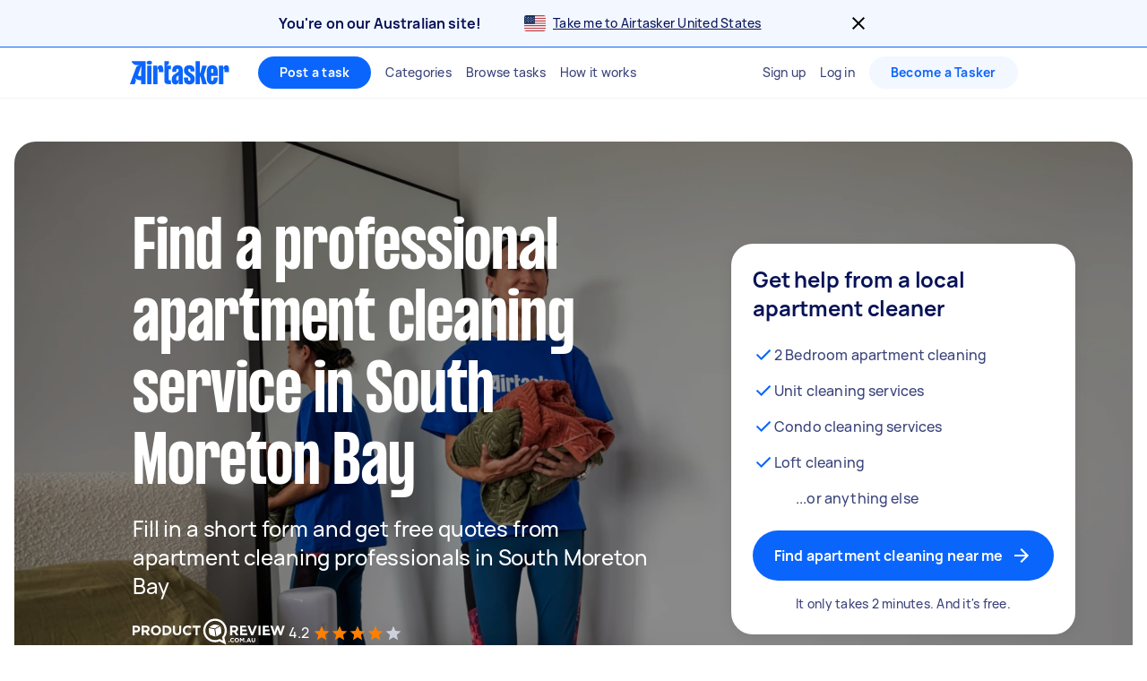

--- FILE ---
content_type: text/javascript
request_url: https://www.airtasker.com/static/javascripts/96759.0baa49718d2d93b5.js
body_size: 5002
content:
(self.__LOADABLE_LOADED_CHUNKS__=self.__LOADABLE_LOADED_CHUNKS__||[]).push([[79773,80714,96759],{8060:(e,t,r)=>{"use strict";r.d(t,{$D:()=>f,EE:()=>u,lR:()=>d,s$:()=>p});var n=r(60129),i=r(38319),o=r(5455);const l=n.Ay.label.withConfig({displayName:"Label",componentId:"sc-1lvqz9f-0"})(["display:block;"," "," ",""],(0,i.yW)("adsDeepBlue1000"),(0,i.gx)({$fontStyle:"body",$bold:!0}),(e=>{let{hasHelpText:t}=e;return(0,i.Lc)({marginBottom:t?"xxxxs":"xxs"})})),c=n.Ay.span.withConfig({displayName:"Label__HelperText",componentId:"sc-1lvqz9f-1"})(["display:block;"," "," ",""],(0,i.yW)("adsDeepBlue800"),(0,i.gx)({$fontStyle:"label"}),(0,i.Lc)({marginBottom:"xxs"})),s=n.Ay.span.withConfig({displayName:"Label__Error",componentId:"sc-1lvqz9f-2"})(["display:block;"," "," ",""],(0,i.yW)("adsRed"),(0,i.gx)({$fontStyle:"label"}),(0,i.Lc)({marginTop:"xxxs"})),a=(0,n.Ay)(l).attrs({as:"legend"}).withConfig({displayName:"Label__Legend",componentId:"sc-1lvqz9f-3"})([""]),u=(0,o.A)()(c),f=(0,o.A)()(s),p=(0,o.A)()(a),d=(0,o.A)()(l)},26453:(e,t,r)=>{"use strict";r.d(t,{I:()=>u,l:()=>s});var n=r(12875),i=r(74848);const o=["iconSize"];function l(e,t){var r=Object.keys(e);if(Object.getOwnPropertySymbols){var n=Object.getOwnPropertySymbols(e);t&&(n=n.filter((function(t){return Object.getOwnPropertyDescriptor(e,t).enumerable}))),r.push.apply(r,n)}return r}function c(e,t,r){return(t=function(e){var t=function(e,t){if("object"!=typeof e||!e)return e;var r=e[Symbol.toPrimitive];if(void 0!==r){var n=r.call(e,t||"default");if("object"!=typeof n)return n;throw new TypeError("@@toPrimitive must return a primitive value.")}return("string"===t?String:Number)(e)}(e,"string");return"symbol"==typeof t?t:t+""}(t))in e?Object.defineProperty(e,t,{value:r,enumerable:!0,configurable:!0,writable:!0}):e[t]=r,e}let s=function(e){return e.DEFAULT="DEFAULT",e.SMALL="SMALL",e.MEDIUM="MEDIUM",e.AVERAGE="AVERAGE",e}({});const a={[s.DEFAULT]:void 0,[s.SMALL]:"24px",[s.AVERAGE]:"32px",[s.MEDIUM]:"40px"},u=e=>{let{iconSize:t=s.MEDIUM}=e,r=function(e,t){if(null==e)return{};var r,n,i=function(e,t){if(null==e)return{};var r={};for(var n in e)if({}.hasOwnProperty.call(e,n)){if(-1!==t.indexOf(n))continue;r[n]=e[n]}return r}(e,t);if(Object.getOwnPropertySymbols){var o=Object.getOwnPropertySymbols(e);for(n=0;n<o.length;n++)r=o[n],-1===t.indexOf(r)&&{}.propertyIsEnumerable.call(e,r)&&(i[r]=e[r])}return i}(e,o);return(0,i.jsx)(n.A,function(e){for(var t=1;t<arguments.length;t++){var r=null!=arguments[t]?arguments[t]:{};t%2?l(Object(r),!0).forEach((function(t){c(e,t,r[t])})):Object.getOwnPropertyDescriptors?Object.defineProperties(e,Object.getOwnPropertyDescriptors(r)):l(Object(r)).forEach((function(t){Object.defineProperty(e,t,Object.getOwnPropertyDescriptor(r,t))}))}return e}({display:"flex",justifyContent:"center",alignItems:"center",width:a[t],height:a[t]},r))}},30197:(e,t,r)=>{"use strict";r.d(t,{P:()=>h});r(96540);var n=r(5455),i=r(42581),o=r(26453),l=r(66783),c=r(74848);const s=["listItemProps"],a=["leftIcon","leftIconFill","leftIconSize","rightIcon","rightIconFill","rightIconSize"];function u(e,t){var r=Object.keys(e);if(Object.getOwnPropertySymbols){var n=Object.getOwnPropertySymbols(e);t&&(n=n.filter((function(t){return Object.getOwnPropertyDescriptor(e,t).enumerable}))),r.push.apply(r,n)}return r}function f(e){for(var t=1;t<arguments.length;t++){var r=null!=arguments[t]?arguments[t]:{};t%2?u(Object(r),!0).forEach((function(t){p(e,t,r[t])})):Object.getOwnPropertyDescriptors?Object.defineProperties(e,Object.getOwnPropertyDescriptors(r)):u(Object(r)).forEach((function(t){Object.defineProperty(e,t,Object.getOwnPropertyDescriptor(r,t))}))}return e}function p(e,t,r){return(t=function(e){var t=function(e,t){if("object"!=typeof e||!e)return e;var r=e[Symbol.toPrimitive];if(void 0!==r){var n=r.call(e,t||"default");if("object"!=typeof n)return n;throw new TypeError("@@toPrimitive must return a primitive value.")}return("string"===t?String:Number)(e)}(e,"string");return"symbol"==typeof t?t:t+""}(t))in e?Object.defineProperty(e,t,{value:r,enumerable:!0,configurable:!0,writable:!0}):e[t]=r,e}function d(e,t){if(null==e)return{};var r,n,i=function(e,t){if(null==e)return{};var r={};for(var n in e)if({}.hasOwnProperty.call(e,n)){if(-1!==t.indexOf(n))continue;r[n]=e[n]}return r}(e,t);if(Object.getOwnPropertySymbols){var o=Object.getOwnPropertySymbols(e);for(n=0;n<o.length;n++)r=o[n],-1===t.indexOf(r)&&{}.propertyIsEnumerable.call(e,r)&&(i[r]=e[r])}return i}const b=(0,n.A)()(i.$h),h=e=>{let{listItemProps:t={}}=e,r=d(e,s);const{leftIcon:n,leftIconFill:i,leftIconSize:u=o.l.MEDIUM,rightIcon:p,rightIconFill:h,rightIconSize:y=o.l.SMALL}=t,m=d(t,a);return(0,c.jsx)(b,f(f({},r),{},{uiTest:m.uiTest&&"".concat(m.uiTest,"-link"),children:(0,c.jsx)(l.w,f({leftAdornment:n&&(0,c.jsx)(o.I,{fill:i,iconSize:u,children:n}),rightAdornment:p&&(0,c.jsx)(o.I,{fill:h,iconSize:y,children:p})},m))}))}},37927:(e,t,r)=>{"use strict";r.d(t,{A:()=>v,N:()=>g});r(62953);var n=r(63950),i=r.n(n),o=r(97200),l=r.n(o),c=r(96540),s=r(60129),a=r(5455),u=r(55345),f=r(74848);function p(e,t,r){return(t=function(e){var t=function(e,t){if("object"!=typeof e||!e)return e;var r=e[Symbol.toPrimitive];if(void 0!==r){var n=r.call(e,t||"default");if("object"!=typeof n)return n;throw new TypeError("@@toPrimitive must return a primitive value.")}return("string"===t?String:Number)(e)}(e,"string");return"symbol"==typeof t?t:t+""}(t))in e?Object.defineProperty(e,t,{value:r,enumerable:!0,configurable:!0,writable:!0}):e[t]=r,e}const d=(0,s.AH)(["position:relative;user-select:none;color:",";"],u.Q8),b=s.Ay.fieldset.withConfig({displayName:"Option__FieldsetWrapper",componentId:"sc-hw1emc-0"})(["",";"],d),h=s.Ay.label.withConfig({displayName:"Option__LabelWrapper",componentId:"sc-hw1emc-1"})(["",";cursor:pointer;"],d),y=(0,a.A)()(s.Ay.div.withConfig({displayName:"Option__ContentWrapper",componentId:"sc-hw1emc-2"})(["flex-grow:1;"])),m=s.Ay.input.withConfig({displayName:"Option__Input",componentId:"sc-hw1emc-3"})(["&&{display:block;position:absolute;opacity:0.001;transform:scale(0.01);}"]);let g=function(e){return e.CHECKBOX="checkbox",e.RADIO="radio",e}({});class O extends c.Component{constructor(){super(...arguments),p(this,"state",{focused:!1,hover:!1}),p(this,"onFocus",(()=>{this.props.onFocus(),this.setState({focused:!0})})),p(this,"onBlur",(()=>{this.props.onBlur(),this.setState({focused:!1})})),p(this,"onMouseEnter",(()=>{this.setState({hover:!0})})),p(this,"onMouseLeave",(()=>{this.setState({hover:!1})})),p(this,"getId",(()=>this.props.id||l()("option-")))}render(){const{name:e,ariaLabel:t,checked:r,type:n,render:i,onChange:o,uiTest:l,disabled:c}=this.props,{focused:s,hover:a}=this.state,u=t?b:h;return(0,f.jsxs)(u,{children:[(0,f.jsx)(m,{type:n,name:e,checked:r,"aria-label":t,onChange:o,onFocus:this.onFocus,onBlur:this.onBlur,id:this.getId(),disabled:c}),(0,f.jsx)(y,{onMouseEnter:this.onMouseEnter,onMouseLeave:this.onMouseLeave,uiTest:l,children:i({focused:s,hover:a,id:this.getId(),onChange:o})})]})}}p(O,"defaultProps",{ariaLabel:void 0,onChange:i(),onBlur:i(),onFocus:i(),name:void 0,uiTest:void 0});const v=O},41624:(e,t,r)=>{"use strict";r.d(t,{A:()=>h});var n=r(68552),i=r.n(n),o=r(44383),l=r.n(o),c=r(82965),s=r(59188),a=r(95150),u=r(74848);const f=["id","isFieldset","label","helperText","error","margin","padding","flexGrow","flexShrink","alignItemsCenter","uiTest","hasError"];function p(e,t){var r=Object.keys(e);if(Object.getOwnPropertySymbols){var n=Object.getOwnPropertySymbols(e);t&&(n=n.filter((function(t){return Object.getOwnPropertyDescriptor(e,t).enumerable}))),r.push.apply(r,n)}return r}function d(e){for(var t=1;t<arguments.length;t++){var r=null!=arguments[t]?arguments[t]:{};t%2?p(Object(r),!0).forEach((function(t){b(e,t,r[t])})):Object.getOwnPropertyDescriptors?Object.defineProperties(e,Object.getOwnPropertyDescriptors(r)):p(Object(r)).forEach((function(t){Object.defineProperty(e,t,Object.getOwnPropertyDescriptor(r,t))}))}return e}function b(e,t,r){return(t=function(e){var t=function(e,t){if("object"!=typeof e||!e)return e;var r=e[Symbol.toPrimitive];if(void 0!==r){var n=r.call(e,t||"default");if("object"!=typeof n)return n;throw new TypeError("@@toPrimitive must return a primitive value.")}return("string"===t?String:Number)(e)}(e,"string");return"symbol"==typeof t?t:t+""}(t))in e?Object.defineProperty(e,t,{value:r,enumerable:!0,configurable:!0,writable:!0}):e[t]=r,e}const h=function(){let{inheritProps:e,isFieldset:t}=arguments.length>0&&void 0!==arguments[0]?arguments[0]:{};return(0,s.N)("WithFormField",((r,n,o)=>{const{id:s,isFieldset:p,label:b,helperText:h,error:y,margin:m,padding:g,flexGrow:O,flexShrink:v,alignItemsCenter:j,uiTest:w,hasError:x}=n,P=function(e,t){if(null==e)return{};var r,n,i=function(e,t){if(null==e)return{};var r={};for(var n in e)if({}.hasOwnProperty.call(e,n)){if(-1!==t.indexOf(n))continue;r[n]=e[n]}return r}(e,t);if(Object.getOwnPropertySymbols){var o=Object.getOwnPropertySymbols(e);for(n=0;n<o.length;n++)r=o[n],-1===t.indexOf(r)&&{}.propertyIsEnumerable.call(e,r)&&(i[r]=e[r])}return i}(n,f),I=(0,c.G)(),S=i()(s,"label-".concat(I)),A=l()(n,e||[]),D=d(d(d({},P),A),{},{id:S,uiTest:w,hasError:null!=x?x:Boolean(y)});return(0,u.jsx)(a.z,{isFieldset:i()(p,t),label:b,helperText:h,error:y,margin:m,padding:g,flexGrow:O,flexShrink:v,alignItemsCenter:j,uiTestPrefix:w,htmlFor:S,children:(0,u.jsx)(r,d(d({},D),{},{ref:o}))})}))}},58566:(e,t,r)=>{"use strict";r.d(t,{_:()=>m});var n,i=r(63950),o=r.n(i),l=(r(96540),r(60129)),c=r(38319),s=r(41624),a=r(5455),u=r(55345),f=r(50430),p=r(74848);const d=(0,a.A)("switch")(l.Ay.div.withConfig({displayName:"Switch__SwitchWrapper",componentId:"sc-vz6zqx-0"})(["display:inline-block;position:relative;width:50px;height:28px;",";cursor:pointer;transition:background-color 0.1s linear;"," &:hover,&:active{","}:focus{outline:2px solid "," !important;outline-offset:2px;}::after{content:'';display:block;position:absolute;inset:-10px 0;}",""],(0,c.Vq)("xxxl"),(e=>{let{$checked:t,isDisabled:r,unCheckedBackgroundColor:n}=e;return r?(0,l.AH)(["",";cursor:auto;pointer-events:none;"],(0,c.oR)(t?"adsBlue200":"adsDeepBlue50")):t?(0,c.oR)("adsBlue1000"):(0,c.oR)(n)}),(e=>{let{$checked:t,isDisabled:r}=e;return!r&&(0,l.AH)(["",";"],(0,c.oR)(t?"adsBlue800":"adsDeepBlue400"))}),u.Q8,(0,f.go)(n||(b=["\n    ::after {\n      content: '';\n      display: block;\n      position: absolute;\n      inset: -5px 0;\n    }\n  "],h||(h=b.slice(0)),n=Object.freeze(Object.defineProperties(b,{raw:{value:Object.freeze(h)}}))))));var b,h;const y=l.Ay.div.withConfig({displayName:"Switch__SwitchCircle",componentId:"sc-vz6zqx-1"})(["position:absolute;width:","px;height:","px;",";top:50%;transition:background-color 0.1s linear;transition:0.1s ease-in-out;",";margin:0 2px;",""],24,24,(0,c.Vq)("full"),(0,c.oR)("adsWhite"),(e=>{let{$checked:t}=e;return t?(0,l.AH)(["transform:translate(22px,-50%);"]):(0,l.AH)(["transform:translateY(-50%);"])})),m=e=>{let{checked:t,isDisabled:r,onChange:n,uiTest:i,ariaLabel:l,unCheckedBackgroundColor:c="adsDeepBlue200"}=e;return(0,p.jsx)(d,{uiTest:i,$checked:t,isDisabled:r,onClick:r?o():n,role:"switch","aria-label":l,"aria-readonly":r,"aria-checked":t,tabIndex:r?-1:0,onKeyDown:r?o():e=>{" "===e.key&&(e.preventDefault(),n())},unCheckedBackgroundColor:c,children:(0,p.jsx)(y,{$checked:t})})};(0,s.A)()((0,a.A)()(m)).displayName="Switch"},66783:(e,t,r)=>{"use strict";r.d(t,{w:()=>f});r(96540);var n=r(12875),i=r(5455),o=r(99465),l=r(74848);const c=["leftAdornment","leftAdornmentProps","rightAdornment","rightAdornmentProps","title","customTitle","titleProps","subtitle","subtitleProps","uiTest","horizontalPadding","backgroundColor","children"];function s(e,t){var r=Object.keys(e);if(Object.getOwnPropertySymbols){var n=Object.getOwnPropertySymbols(e);t&&(n=n.filter((function(t){return Object.getOwnPropertyDescriptor(e,t).enumerable}))),r.push.apply(r,n)}return r}function a(e){for(var t=1;t<arguments.length;t++){var r=null!=arguments[t]?arguments[t]:{};t%2?s(Object(r),!0).forEach((function(t){u(e,t,r[t])})):Object.getOwnPropertyDescriptors?Object.defineProperties(e,Object.getOwnPropertyDescriptors(r)):s(Object(r)).forEach((function(t){Object.defineProperty(e,t,Object.getOwnPropertyDescriptor(r,t))}))}return e}function u(e,t,r){return(t=function(e){var t=function(e,t){if("object"!=typeof e||!e)return e;var r=e[Symbol.toPrimitive];if(void 0!==r){var n=r.call(e,t||"default");if("object"!=typeof n)return n;throw new TypeError("@@toPrimitive must return a primitive value.")}return("string"===t?String:Number)(e)}(e,"string");return"symbol"==typeof t?t:t+""}(t))in e?Object.defineProperty(e,t,{value:r,enumerable:!0,configurable:!0,writable:!0}):e[t]=r,e}const f=e=>{let{leftAdornment:t,leftAdornmentProps:r,rightAdornment:i,rightAdornmentProps:o,title:s,customTitle:u,titleProps:f,subtitle:b,subtitleProps:h,uiTest:y,horizontalPadding:m=!0,backgroundColor:g="adsWhite",children:O}=e,v=function(e,t){if(null==e)return{};var r,n,i=function(e,t){if(null==e)return{};var r={};for(var n in e)if({}.hasOwnProperty.call(e,n)){if(-1!==t.indexOf(n))continue;r[n]=e[n]}return r}(e,t);if(Object.getOwnPropertySymbols){var o=Object.getOwnPropertySymbols(e);for(n=0;n<o.length;n++)r=o[n],-1===t.indexOf(r)&&{}.propertyIsEnumerable.call(e,r)&&(i[r]=e[r])}return i}(e,c);return(0,l.jsxs)(p,a(a({display:"flex",position:"relative",flexDirection:"row",flexWrap:"nowrap",padding:m?4:"4,0",backgroundColor:g,uiTest:y},v),{},{children:[t&&(0,l.jsx)(p,a(a({display:"flex",minHeight:"24px",flexShrink:0,uiTest:y&&"".concat(y,"-leftAdornment"),fill:"adsDeepBlue600",margin:"0,3,0,0"},r),{},{children:t})),(0,l.jsxs)(n.A,{width:"100%",children:[u&&u,s&&(0,l.jsx)(d,a(a({styleOf:"body",color:"adsDeepBlue1000",uiTest:y&&"".concat(y,"-title")},f),{},{children:s})),b&&(0,l.jsx)(d,a(a({styleOf:"label",color:"adsDeepBlue600",uiTest:y&&"".concat(y,"-subtitle")},h),{},{children:b})),O]}),i&&(0,l.jsx)(p,a(a({display:"flex",margin:"0,0,0,4",minHeight:"24px",flexShrink:0,uiTest:y&&"".concat(y,"-rightAdornment")},o),{},{children:i}))]}))},p=(0,i.A)()(n.A),d=(0,i.A)()(o.E)},79773:(e,t,r)=>{var n=r(96540);function i(e){return n.createElement("svg",e,n.createElement("path",{fillRule:"evenodd",d:"M8.1 21.212A9.733 9.733 0 0 0 12 22a9.733 9.733 0 0 0 3.9-.788 10.092 10.092 0 0 0 3.175-2.137c.9-.9 1.612-1.958 2.137-3.175A9.733 9.733 0 0 0 22 12a9.733 9.733 0 0 0-.788-3.9 10.092 10.092 0 0 0-2.137-3.175c-.9-.9-1.958-1.613-3.175-2.138A9.743 9.743 0 0 0 12 2a9.743 9.743 0 0 0-3.9.787 10.105 10.105 0 0 0-3.175 2.138c-.9.9-1.612 1.958-2.137 3.175A9.732 9.732 0 0 0 2 12a9.74 9.74 0 0 0 .788 3.9 10.091 10.091 0 0 0 2.137 3.175c.9.9 1.958 1.612 3.175 2.137Zm9.575-3.537C16.125 19.225 14.233 20 12 20c-2.233 0-4.125-.775-5.675-2.325C4.775 16.125 4 14.233 4 12c0-2.233.775-4.125 2.325-5.675C7.875 4.775 9.767 4 12 4c2.233 0 4.125.775 5.675 2.325C19.225 7.875 20 9.767 20 12c0 2.233-.775 4.125-2.325 5.675Z",clipRule:"evenodd"}))}i.defaultProps={width:"24",height:"24",viewBox:"0 0 24 24"},e.exports=i,i.default=i},80714:(e,t,r)=>{var n=r(96540);function i(e){return n.createElement("svg",e,n.createElement("path",{fillRule:"evenodd",d:"M17.65 9.55 10.6 16.6l-4.25-4.25 1.4-1.4 2.85 2.85 5.65-5.65 1.4 1.4ZM8.1 21.212A9.733 9.733 0 0 0 12 22a9.733 9.733 0 0 0 3.9-.788 10.092 10.092 0 0 0 3.175-2.137c.9-.9 1.612-1.958 2.137-3.175A9.733 9.733 0 0 0 22 12a9.733 9.733 0 0 0-.788-3.9 10.092 10.092 0 0 0-2.137-3.175c-.9-.9-1.958-1.613-3.175-2.138A9.743 9.743 0 0 0 12 2a9.743 9.743 0 0 0-3.9.787 10.105 10.105 0 0 0-3.175 2.138c-.9.9-1.612 1.958-2.137 3.175A9.732 9.732 0 0 0 2 12a9.74 9.74 0 0 0 .788 3.9 10.091 10.091 0 0 0 2.137 3.175c.9.9 1.958 1.612 3.175 2.137Z",clipRule:"evenodd"}))}i.defaultProps={width:"24",height:"24",viewBox:"0 0 24 24"},e.exports=i,i.default=i},95150:(e,t,r)=>{"use strict";r.d(t,{z:()=>u});var n=r(8060),i=r(96540),o=r(60129),l=r(55345),c=r(74848);const s=o.Ay.div.withConfig({displayName:"FormField__DivWrapper",componentId:"sc-bfs1hl-0"})(["",";",";",";",";flex-shrink:",";min-width:0;border:0;"],(e=>{let{flexGrow:t}=e;return null!=t&&(0,o.AH)(["display:flex;flex-direction:column;flex-grow:",";"],t)}),(e=>{let{alignItemsCenter:t}=e;return t&&(0,o.AH)(["display:flex;flex-direction:column;align-items:center;"])}),(0,l.Lc)(),(0,l.Ms)(),(e=>{let{flexShrink:t}=e;return null!=t?t:0})),a=(0,o.Ay)(s).attrs({as:"fieldset"}).withConfig({displayName:"FormField__FieldsetWrapper",componentId:"sc-bfs1hl-1"})([""]),u=e=>{let{children:t,label:r,htmlFor:o,helperText:l,error:u,flexGrow:f,flexShrink:p,alignItemsCenter:d,isFieldset:b,margin:h=0,padding:y="0,0,8,0",uiTestPrefix:m}=e;const g=e=>{if(void 0!==m)return"".concat(m,"-").concat(e)};return b?(0,c.jsx)(a,{flexGrow:f,flexShrink:p,alignItemsCenter:d,margin:h,padding:y,children:(0,c.jsxs)(i.Fragment,{children:[r&&(0,c.jsx)(n.s$,{hasHelpText:Boolean(l),uiTest:g("label"),children:r}),l&&(0,c.jsx)(n.EE,{uiTest:g("helper-text"),children:l}),t,u&&(0,c.jsx)(n.$D,{uiTest:g("error"),children:u})]})}):(0,c.jsx)(s,{flexGrow:f,flexShrink:p,alignItemsCenter:d,margin:h,padding:y,children:(0,c.jsxs)(i.Fragment,{children:[r&&(0,c.jsx)(n.lR,{hasHelpText:Boolean(l),htmlFor:o,uiTest:g("label"),children:r}),l&&(0,c.jsx)(n.EE,{uiTest:g("helper-text"),children:l}),t,u&&(0,c.jsx)(n.$D,{uiTest:g("error"),children:u})]})})}},96759:(e,t,r)=>{"use strict";r.d(t,{lK:()=>c.l,N0:()=>m,I0:()=>c.I,wz:()=>s.w,Pr:()=>W.P,Eh:()=>k,B3:()=>F,Hz:()=>$});r(96540);var n=r(60129),i=r(5455),o=r(38319),l=r(94225),c=r(26453),s=r(66783),a=r(74848);const u=["listItemProps"],f=["leftIcon","leftIconFill","leftIconSize","rightIcon","rightIconFill","rightIconSize"];function p(e,t){var r=Object.keys(e);if(Object.getOwnPropertySymbols){var n=Object.getOwnPropertySymbols(e);t&&(n=n.filter((function(t){return Object.getOwnPropertyDescriptor(e,t).enumerable}))),r.push.apply(r,n)}return r}function d(e){for(var t=1;t<arguments.length;t++){var r=null!=arguments[t]?arguments[t]:{};t%2?p(Object(r),!0).forEach((function(t){b(e,t,r[t])})):Object.getOwnPropertyDescriptors?Object.defineProperties(e,Object.getOwnPropertyDescriptors(r)):p(Object(r)).forEach((function(t){Object.defineProperty(e,t,Object.getOwnPropertyDescriptor(r,t))}))}return e}function b(e,t,r){return(t=function(e){var t=function(e,t){if("object"!=typeof e||!e)return e;var r=e[Symbol.toPrimitive];if(void 0!==r){var n=r.call(e,t||"default");if("object"!=typeof n)return n;throw new TypeError("@@toPrimitive must return a primitive value.")}return("string"===t?String:Number)(e)}(e,"string");return"symbol"==typeof t?t:t+""}(t))in e?Object.defineProperty(e,t,{value:r,enumerable:!0,configurable:!0,writable:!0}):e[t]=r,e}function h(e,t){if(null==e)return{};var r,n,i=function(e,t){if(null==e)return{};var r={};for(var n in e)if({}.hasOwnProperty.call(e,n)){if(-1!==t.indexOf(n))continue;r[n]=e[n]}return r}(e,t);if(Object.getOwnPropertySymbols){var o=Object.getOwnPropertySymbols(e);for(n=0;n<o.length;n++)r=o[n],-1===t.indexOf(r)&&{}.propertyIsEnumerable.call(e,r)&&(i[r]=e[r])}return i}const y=(0,i.A)()((0,n.Ay)(l.N).withConfig({displayName:"ListButton__ButtonWrapper",componentId:"sc-11rqn16-0"})(["",";cursor:pointer;width:100%;position:relative;:focus{z-index:1;}"],(0,o.Ms)("none"))),m=e=>{let{listItemProps:t={}}=e,r=h(e,u);const{leftIcon:n,leftIconFill:i,leftIconSize:o=c.l.MEDIUM,rightIcon:l,rightIconFill:p,rightIconSize:b=c.l.SMALL}=t,m=h(t,f);return(0,a.jsx)(y,d(d({},r),{},{uiTest:m.uiTest&&"".concat(m.uiTest,"-button"),children:(0,a.jsx)("span",{children:(0,a.jsx)(s.w,d({leftAdornment:n&&(0,a.jsx)(c.I,{fill:i,iconSize:o,children:n}),rightAdornment:l&&(0,a.jsx)(c.I,{fill:p,iconSize:b,children:l})},m))})}))};var g=r(37927),O=r(79773),v=r.n(O),j=r(80714),w=r.n(j);const x=e=>{let{disabled:t,checked:r}=e;return t?(0,a.jsx)(c.I,{iconSize:c.l.SMALL,fill:"adsDeepBlue200",children:(0,a.jsx)(v(),{})}):r?(0,a.jsx)(c.I,{iconSize:c.l.SMALL,fill:"adsBrightGreen",children:(0,a.jsx)(w(),{})}):(0,a.jsx)(c.I,{iconSize:c.l.SMALL,fill:"adsDeepBlue400",children:(0,a.jsx)(v(),{})})},P=["listItemProps"],I=["leftIcon","leftIconFill"];function S(e,t){var r=Object.keys(e);if(Object.getOwnPropertySymbols){var n=Object.getOwnPropertySymbols(e);t&&(n=n.filter((function(t){return Object.getOwnPropertyDescriptor(e,t).enumerable}))),r.push.apply(r,n)}return r}function A(e){for(var t=1;t<arguments.length;t++){var r=null!=arguments[t]?arguments[t]:{};t%2?S(Object(r),!0).forEach((function(t){D(e,t,r[t])})):Object.getOwnPropertyDescriptors?Object.defineProperties(e,Object.getOwnPropertyDescriptors(r)):S(Object(r)).forEach((function(t){Object.defineProperty(e,t,Object.getOwnPropertyDescriptor(r,t))}))}return e}function D(e,t,r){return(t=function(e){var t=function(e,t){if("object"!=typeof e||!e)return e;var r=e[Symbol.toPrimitive];if(void 0!==r){var n=r.call(e,t||"default");if("object"!=typeof n)return n;throw new TypeError("@@toPrimitive must return a primitive value.")}return("string"===t?String:Number)(e)}(e,"string");return"symbol"==typeof t?t:t+""}(t))in e?Object.defineProperty(e,t,{value:r,enumerable:!0,configurable:!0,writable:!0}):e[t]=r,e}function E(e,t){if(null==e)return{};var r,n,i=function(e,t){if(null==e)return{};var r={};for(var n in e)if({}.hasOwnProperty.call(e,n)){if(-1!==t.indexOf(n))continue;r[n]=e[n]}return r}(e,t);if(Object.getOwnPropertySymbols){var o=Object.getOwnPropertySymbols(e);for(n=0;n<o.length;n++)r=o[n],-1===t.indexOf(r)&&{}.propertyIsEnumerable.call(e,r)&&(i[r]=e[r])}return i}const k=e=>{let{listItemProps:t={}}=e,r=E(e,P);const{leftIcon:n,leftIconFill:i}=t,o=E(t,I),l=r.disabled?{titleProps:{color:"adsDeepBlue800"},subtitleProps:{color:"adsDeepBlue800"}}:{};return(0,a.jsx)(g.A,A(A({},r),{},{type:g.N.RADIO,render:()=>(0,a.jsx)(s.w,A(A({leftAdornment:n&&(0,a.jsx)(c.I,{fill:i,children:n}),rightAdornment:(0,a.jsx)(x,{disabled:r.disabled,checked:r.checked})},l),o))}))},C=["leftIcon","leftIconFill","rightIcon","rightIconFill","rightIconSize"];function T(e,t){var r=Object.keys(e);if(Object.getOwnPropertySymbols){var n=Object.getOwnPropertySymbols(e);t&&(n=n.filter((function(t){return Object.getOwnPropertyDescriptor(e,t).enumerable}))),r.push.apply(r,n)}return r}function L(e,t,r){return(t=function(e){var t=function(e,t){if("object"!=typeof e||!e)return e;var r=e[Symbol.toPrimitive];if(void 0!==r){var n=r.call(e,t||"default");if("object"!=typeof n)return n;throw new TypeError("@@toPrimitive must return a primitive value.")}return("string"===t?String:Number)(e)}(e,"string");return"symbol"==typeof t?t:t+""}(t))in e?Object.defineProperty(e,t,{value:r,enumerable:!0,configurable:!0,writable:!0}):e[t]=r,e}const F=e=>{let{leftIcon:t,leftIconFill:r,rightIcon:n,rightIconFill:i,rightIconSize:o=c.l.SMALL}=e,l=function(e,t){if(null==e)return{};var r,n,i=function(e,t){if(null==e)return{};var r={};for(var n in e)if({}.hasOwnProperty.call(e,n)){if(-1!==t.indexOf(n))continue;r[n]=e[n]}return r}(e,t);if(Object.getOwnPropertySymbols){var o=Object.getOwnPropertySymbols(e);for(n=0;n<o.length;n++)r=o[n],-1===t.indexOf(r)&&{}.propertyIsEnumerable.call(e,r)&&(i[r]=e[r])}return i}(e,C);return(0,a.jsx)(s.w,function(e){for(var t=1;t<arguments.length;t++){var r=null!=arguments[t]?arguments[t]:{};t%2?T(Object(r),!0).forEach((function(t){L(e,t,r[t])})):Object.getOwnPropertyDescriptors?Object.defineProperties(e,Object.getOwnPropertyDescriptors(r)):T(Object(r)).forEach((function(t){Object.defineProperty(e,t,Object.getOwnPropertyDescriptor(r,t))}))}return e}({leftAdornment:t&&(0,a.jsx)(c.I,{fill:r,children:t}),rightAdornment:n&&(0,a.jsx)(c.I,{fill:i,iconSize:o,children:n})},l))};var z=r(58566);const B=["listItemProps","leftIconSize"],_=["leftIcon","leftIconFill","unCheckedBackgroundColor"];function M(e,t){var r=Object.keys(e);if(Object.getOwnPropertySymbols){var n=Object.getOwnPropertySymbols(e);t&&(n=n.filter((function(t){return Object.getOwnPropertyDescriptor(e,t).enumerable}))),r.push.apply(r,n)}return r}function N(e){for(var t=1;t<arguments.length;t++){var r=null!=arguments[t]?arguments[t]:{};t%2?M(Object(r),!0).forEach((function(t){H(e,t,r[t])})):Object.getOwnPropertyDescriptors?Object.defineProperties(e,Object.getOwnPropertyDescriptors(r)):M(Object(r)).forEach((function(t){Object.defineProperty(e,t,Object.getOwnPropertyDescriptor(r,t))}))}return e}function H(e,t,r){return(t=function(e){var t=function(e,t){if("object"!=typeof e||!e)return e;var r=e[Symbol.toPrimitive];if(void 0!==r){var n=r.call(e,t||"default");if("object"!=typeof n)return n;throw new TypeError("@@toPrimitive must return a primitive value.")}return("string"===t?String:Number)(e)}(e,"string");return"symbol"==typeof t?t:t+""}(t))in e?Object.defineProperty(e,t,{value:r,enumerable:!0,configurable:!0,writable:!0}):e[t]=r,e}function R(e,t){if(null==e)return{};var r,n,i=function(e,t){if(null==e)return{};var r={};for(var n in e)if({}.hasOwnProperty.call(e,n)){if(-1!==t.indexOf(n))continue;r[n]=e[n]}return r}(e,t);if(Object.getOwnPropertySymbols){var o=Object.getOwnPropertySymbols(e);for(n=0;n<o.length;n++)r=o[n],-1===t.indexOf(r)&&{}.propertyIsEnumerable.call(e,r)&&(i[r]=e[r])}return i}const $=e=>{let{listItemProps:t={},leftIconSize:r}=e,n=R(e,B);const{leftIcon:i,leftIconFill:o,unCheckedBackgroundColor:l}=t,u=R(t,_);return(0,a.jsx)(s.w,N({leftAdornment:i&&(0,a.jsx)(c.I,{fill:o,iconSize:r,children:i}),rightAdornment:(0,a.jsx)(z._,N(N({},n),{},{unCheckedBackgroundColor:l}))},u))};var W=r(30197)}}]);
//# sourceMappingURL=96759.0baa49718d2d93b5.js.map